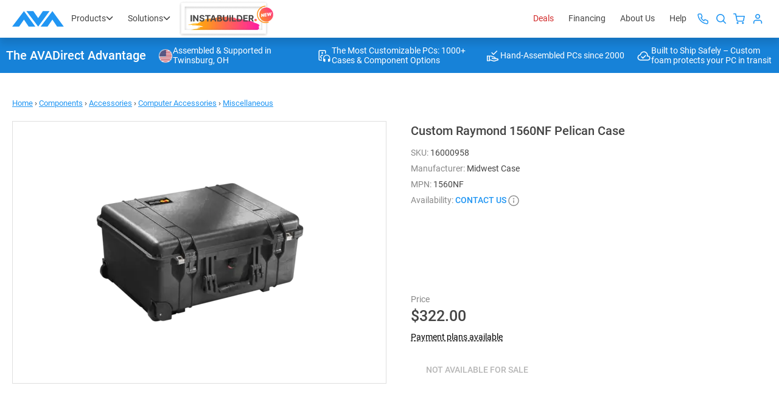

--- FILE ---
content_type: text/css
request_url: https://cdn.avadirect.com/ava-assets/css/styles/fonts.min.css
body_size: 112
content:
@font-face{font-family:Roboto;font-style:normal;font-weight:400;font-display:swap;src:url(../fonts/Roboto/roboto-v29-latin-regular.woff2) format("woff2"),url(../fonts/Roboto/roboto-v29-latin-regular.woff) format("woff"),url(../fonts/Roboto/roboto-v29-latin-regular.ttf) format("truetype")}@font-face{font-family:Roboto;font-style:normal;font-weight:500;font-display:swap;src:url(../fonts/Roboto/roboto-v29-latin-500.woff2) format("woff2"),url(../fonts/Roboto/roboto-v29-latin-500.woff) format("woff"),url(../fonts/Roboto/roboto-v29-latin-500.ttf) format("truetype")}@font-face{font-family:Roboto;font-style:normal;font-weight:700;font-display:swap;src:url(../fonts/Roboto/roboto-v29-latin-700.woff2) format("woff2"),url(../fonts/Roboto/roboto-v29-latin-700.woff) format("woff"),url(../fonts/Roboto/roboto-v29-latin-700.ttf) format("truetype")}@font-face{font-family:"Baloo 2";font-style:normal;font-weight:700;font-display:swap;src:url(../fonts/Baloo_2/Baloo2-Bold.woff2) format("woff2"),url(../fonts/Baloo_2/Baloo2-Bold.ttf) format("ttf")}@font-face{font-family:"Squada One";font-style:normal;font-weight:400;font-display:swap;src:url(../fonts/SquadaOne/SquadaOne-Regular.woff2) format("woff2"),url(../fonts/SquadaOne/SquadaOne-Regular.ttf) format("ttf")}@font-face{font-family:"Teko SemiBold";font-style:normal;font-weight:400;src:local("Teko SemiBold"),url(../fonts/Teko/Teko-SemiBold.woff) format("woff"),url(../fonts/Teko/Teko-SemiBold.woff2) format("woff2"),url(../fonts/Teko/Teko-SemiBold.ttf) format("ttf")}

--- FILE ---
content_type: text/javascript
request_url: https://cdn.avadirect.com/ava-assets/js/2022A/product.min.js
body_size: 723
content:
"use strict";var thumbsContainer=$(".product-carousel__thumbs");function initConfigCarousel(){var e={lazy:!0,on:{slideChange:function(){var e=this.activeIndex+1,i=(document.querySelector("#configThumbs .swiper-slide:nth-child("+e+")"),document.querySelector("#configThumbs .swiper-slide:nth-child("+(e+1)+")")),s=document.querySelector("#configThumbs .swiper-slide:nth-child("+(e-1)+")");i&&!i.classList.contains("swiper-slide-visible")?this.thumbs.swiper.slideNext():s&&!s.classList.contains("swiper-slide-visible")&&this.thumbs.swiper.slidePrev()}}};if(thumbsContainer.length>0){var i=new Swiper("#configThumbs",{spaceBetween:10,direction:"vertical",autoHeight:!0,slidesPerView:3,lazy:!0});e.thumbs={swiper:i}}new Swiper("#configCarousel",e)}$(window).width()>=581&&initConfigCarousel(),baguetteBox.run(".productPhotosGallery",{animation:"fadeIn",overlayBackgroundColor:"rgba(255,255,255,0.8)"});